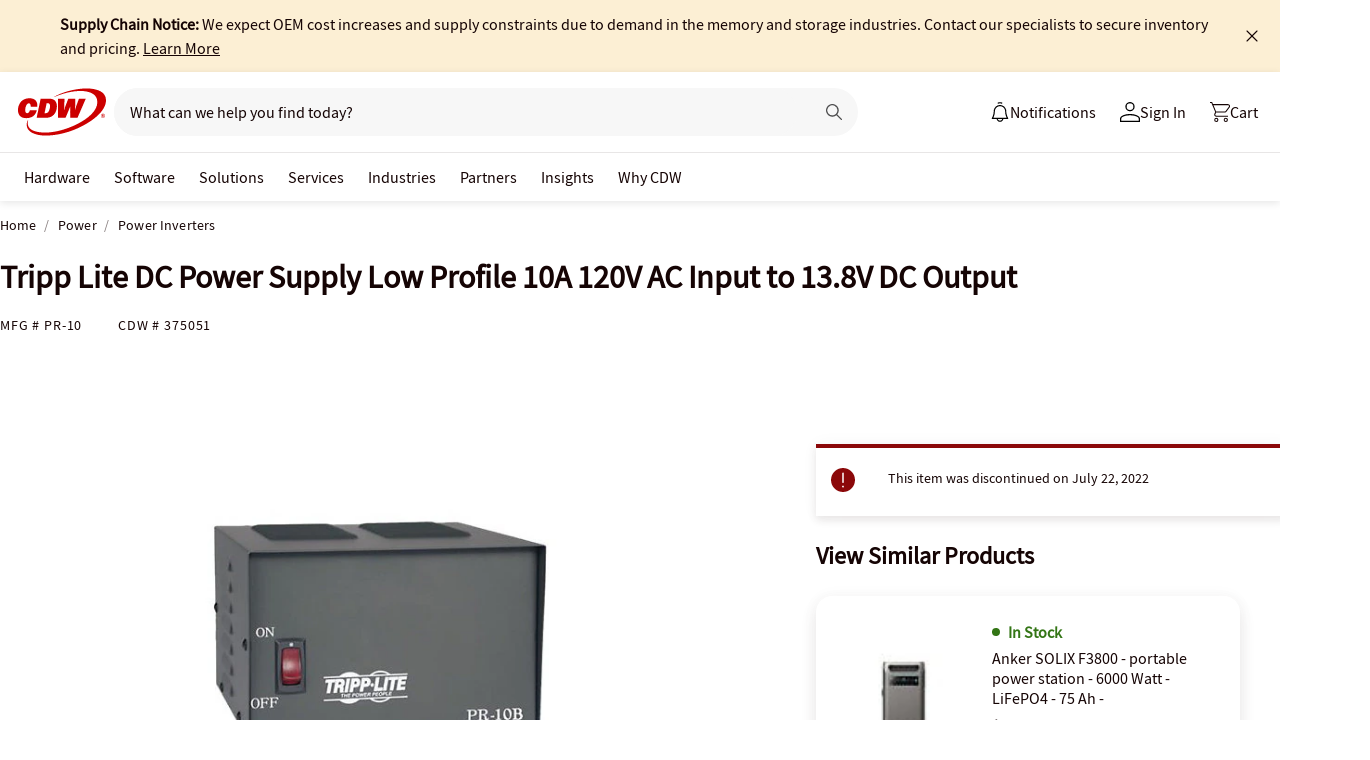

--- FILE ---
content_type: text/javascript; charset=UTF-8
request_url: https://cdw.needle.com/pload?v=10126B&cid=1769151856716&cids=2&ts=1769151856734&pcount=24&pdata=title%3DTripp%2520Lite%2520DC%2520Power%2520Supply%2520Low%2520Profile%252010A%2520120V%2520AC%2520Input%2520to%252013.8V%2520DC%2520Output%2520-%2520PR-10%2520-%2520Power%2520Inverters%2520-%2520CDW.com%26url%3Dhttps%253A%252F%252Fwww.cdw.com%252Fproduct%252Ftripp-lite-dc-power-supply-low-profile-10a-120v-ac-input-to-13.8v-dc-output%252F375051%26wn%3D856734%26ls%3D1%26ExternalNetwork%3Dtrue%26productId%3D375051%26categoryId%3DPower%257CPower%2520Inverters%257CN%252FA%26productPrice%3D86.99%26inviteContext%3DPower%26setBrand%3DTripp%2520Lite%26PersistentId%3D%26CustomerSeq%3D%26EAccountUserEmailAddressSeq%3D%26ContactSeq%3D%26CustomerType%3D%26EAccountUserSeq%3D%26RecentOrderFlag%3D%26MSEnrolled%3D%26BrandDescription%3D%26MembershipPrintingSolution%3D%26MembershipShippingQualifier%3D%26MarketingEntitySegmentLevel3Description%3D%26MarketingEntitySegmentLevel2Description%3D%26lz%3DNA
body_size: 99
content:
Needle.setCookie('needleopt','Saant0-bots',3600);Needle.np="N190d1769151856716000110081d27dd7081d27dd7000000000000000000000000000000000";Needle.setCookie("needlepin",Needle.np,15552000);

--- FILE ---
content_type: application/x-javascript;charset=utf-8
request_url: https://smetrics.cdw.com/id?d_visid_ver=5.2.0&d_fieldgroup=A&mcorgid=6B61EE6A54FA17010A4C98A7%40AdobeOrg&mid=77467601734897798814259106951426805680&ts=1769151854411
body_size: -115
content:
{"mid":"77467601734897798814259106951426805680"}

--- FILE ---
content_type: text/javascript;charset=UTF-8
request_url: https://webobjects2.cdw.com/is/image/CDW/375051_IS?req=set,json&handler=cbImageGallery1769151855390&callback=cbImageGallery1769151855390&_=1769151852580
body_size: -162
content:
/*jsonp*/cbImageGallery1769151855390({"set":{"pv":"1.0","type":"img_set","n":"CDW/375051_IS","item":{"i":{"n":"CDW/375051"},"s":{"n":"CDW/375051"},"dx":"400","dy":"300","iv":"_nkQT3"}}},"");